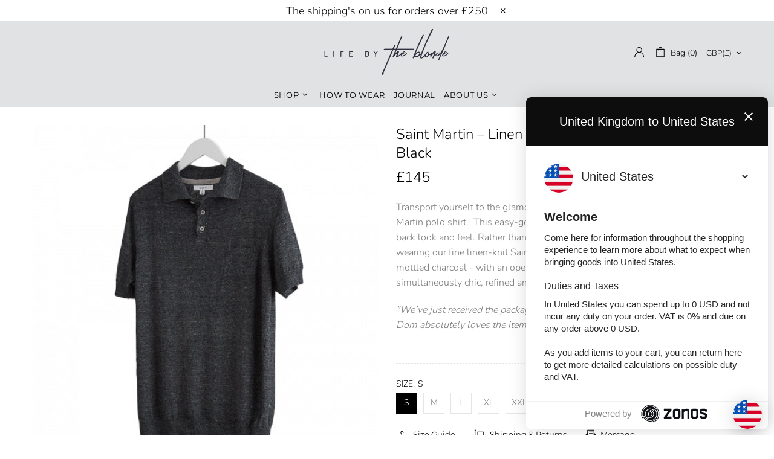

--- FILE ---
content_type: text/css
request_url: https://lifebytheblonde.com/cdn/shop/t/11/assets/custom.css?v=119833920419894643791750156096
body_size: 1525
content:
/** Shopify CDN: Minification failed

Line 457:0 Unexpected "}"

**/
/*Theme custom styles*/

/*-------*/
/*Misc */
/*-------*/
.clb-back-colour-pale-blue{
  background-color:#e1f0fc;
}
.clb-back-colour-pale-pink{
  background-color:#e0e2e3;
}


/*-------*/
/*Fonts */
/*-------*/
@font-face {
  font-family: "autographer";
  src: url('/cdn/shop/files/autographer-regular.eot?v=1653318763') format("embedded-opentype"),
       url('/cdn/shop/files/autographer-regular.woff?v=1653318763') format("woff"),
       url('/cdn/shop/files/autographer-regular.woff2?v=1653318763') format("woff2"),
       url('/cdn/shop/files/autographer-regular.ttf?v=1653318763') format("woff");
}

.clb-font-autographer, .clb-font-autographer-container .h3, 
.clb-font-autographer-container .h2, .clb-font-autographer-container .h2-sm{
	font-family: "autographer", Sans-Serif; 
    line-height: 1.9rem;
}

.clb-font-autographer.h1, .clb-font-autographer.h2{
  	line-height:2.3rem;
}


/*Font size changes using preset size variables*/
@media (min-width: 541px){
  .clb-font-autographer-container .h2-sm{
      font-size: var(--h3-size); 
  }
}

.clb-font-regular{
  	font-family:var(--base-family) !important;
}

.clb-quote{ 
	font-style:italic;
}

.clb-quote span{
	font-size:0.8em;
  	line-height:1.6em;
  	font-style: normal;
    display:block;
    margin-top:4px;
}


/*--------*/
/*Shopping cart*/  
/*--------*/
@media only screen and (min-width: 650px){
	.popup-cart{
		width:340px;
  	}
}


/*--------*/
/*Custom reviews section*/  
/*--------*/
.carousel-reviews--style-4 .carousel-reviews__item_container{
  max-width:700px;
}

.carousel-reviews--style-4 .carousel-reviews__item_content{
  min-height:auto !important;
}

.carousel-reviews--style-4 h2, .carousel-reviews--style-4 h3, .carousel-reviews--style-4 h5{
}

.carousel-reviews--style-4 .carousel-reviews__item_user_text_line_1, 
.carousel-reviews--style-4 .carousel-reviews__item_user_text_line_2{
  color:var(--theme-head-c);
}

.carousel-reviews--style-4 .carousel-reviews__item_user_text_line_1{
  font-size:1.5em;
}

.carousel-reviews--style-4 .carousel-reviews__item_user_text_line_2{
  font-size:1.3em;
}


/*-------*/
/*Blog */
/*-------*/
.blogs .post__hidden-info > div{
  box-shadow:2px 3px 6px #b3aeae80;  
}

.blogs .blog-preview-content{
  padding-bottom:10%;
}

.blogs .blog-preview-content h3, .blogs .blog-preview-content h4, .blogs .blog-preview-content p{
  width:80%;
  margin-left:auto;
  margin-right:auto;
}

.blogs .blog-preview-grid .rimage{
  min-height:220px;
}

@media (min-width:850px){
  .blogs .blog-preview-grid{
    display:grid;
    grid-template-columns:1fr 1fr;
    row-gap:100px;
    height:auto !important;
  }

  .blogs .blog-preview-item{
    position:relative !important;
    left:auto !important;
    top:auto !important;
    max-width:100%;
  }

  .blogs .blog-preview-content{
    padding-bottom:0;
  }
  
  .blogs .blog-preview-grid > div:nth-of-type(9), .blogs .blog-preview-grid > div:nth-of-type(18){
    grid-column:1 / span 2;
  }
  
  .blogs .blog-preview-grid > div:nth-of-type(9) .blog-preview-content > a, 
  .blogs .blog-preview-grid > div:nth-of-type(18) .blog-preview-content > a{
    max-height:260px;
  }
}

@media (min-width:1000px){
  .blogs .blog-preview-grid{
    grid-template-columns:1fr 1fr 1fr;
    row-gap:200px;
  }

  .blogs .blog-preview-grid > div:nth-of-type(1), .blogs .blog-preview-grid > div:nth-of-type(6),
  .blogs .blog-preview-grid > div:nth-of-type(10), .blogs .blog-preview-grid > div:nth-of-type(15){
    grid-column:1;
  }
  
  .blogs .blog-preview-grid > div:nth-of-type(6),
  .blogs .blog-preview-grid > div:nth-of-type(10), 
  .blogs .blog-preview-grid > div:nth-of-type(15){
    top:-50% !important;
    margin-bottom:-50%;
  }

  .blogs .blog-preview-grid > div:nth-of-type(2), .blogs .blog-preview-grid > div:nth-of-type(4),
  .blogs .blog-preview-grid > div:nth-of-type(8), .blogs .blog-preview-grid > div:nth-of-type(11), 
  .blogs .blog-preview-grid > div:nth-of-type(13), .blogs .blog-preview-grid > div:nth-of-type(17){
    grid-column:2;
  }
  
  .blogs .blog-preview-grid > div:nth-of-type(3), .blogs .blog-preview-grid > div:nth-of-type(5),
  .blogs .blog-preview-grid > div:nth-of-type(9), .blogs .blog-preview-grid > div:nth-of-type(12), 
  .blogs .blog-preview-grid > div:nth-of-type(14), .blogs .blog-preview-grid > div:nth-of-type(18){
    grid-column:3;
  }
  
  .blogs .blog-preview-grid > div:nth-of-type(7), .blogs .blog-preview-grid > div:nth-of-type(16){
    grid-column:2 / span 2;
  }

  /*Reset the max height for these blog entries, as they are no longer set as wide entries*/
  .blogs .blog-preview-grid > div:nth-of-type(9) .blog-preview-content > a, 
  .blogs .blog-preview-grid > div:nth-of-type(18) .blog-preview-content > a{
    max-height:none;
  }
  
  .blogs .blog-preview-grid > div:nth-of-type(7) .blog-preview-content > a, 
  .blogs .blog-preview-grid > div:nth-of-type(16) .blog-preview-content > a{
    max-height:320px;
  }

  .blogs .blog-preview-grid .rimage{
    min-height:290px;
  }
}

/*--------*/
/*Banner*/  
/*--------*/

	/*--------*/
  	/*Homepage Banner*/  
 	/*--------*/
    .clb-banner-home-container h1, .clb-banner-home-container h2, .clb-banner-home-container h3, 
    .clb-banner-home-container h4, .clb-banner-home-container h5, 
	.clb-banner-home-container .promobox__text-1, .clb-banner-home-container .promobox__text-2,
	.clb-banner-home-container .clb-banner-title, .clb-banner-home-container .clb-banner-subtitle{
      margin-bottom:20px;
    }

    .clb-banner-home-container h1 span, .clb-banner-home-container h2 span, .clb-banner-home-container h3 span, 
    .clb-banner-home-container h4 span, .clb-banner-home-container h5 span{
      display:block;
    }

    .clb-banner-home-container .clb-banner-title{
      font-size:2.7em;
    }

    /*Hide the promo box 1 text if we are using the title class. This allows us to join the title
    and subtitle boxes together, so there is no gap between their selected container colours*/
    .clb-banner-home-container .clb-banner-title ~ .h4{
      display:none;
    }

    .clb-banner-home-container .clb-banner-subtitle{
      font-size:2.1em;
    }

	.clb-banner-home-container .clb-banner-title, .clb-banner-home-container .promobox__text-1{
      margin-top:15%;
    }

	@media only screen and (max-width: 1025px){
      .clb-banner-home-container .promobox__content_inner.flex-center{
        align-items:start !important;
        top:0 !important;
      }

      .clb-banner-home-container .clb-banner-title, .clb-banner-home-container .promobox__text-1{
        margin-top:0%;
      }
      
      .clb-banner-home-container .clb-banner-title, .clb-banner-home-container .clb-banner-subtitle{
        padding:16px 10px;
        width:80%;
        margin-left:auto;
        margin-right:auto;
        line-height: 30px;
      }

      .clb-banner-home-container .clb-banner-title{
        font-size:2.2em;
        margin-bottom:0;
      }
      
      .clb-banner-home-container .clb-banner-subtitle{
      	padding-top:0;
		font-size:1.8em;
      }
    }

	/*
	Mobile styles
	*/
    @media only screen and (max-width: 650px){
      .clb-banner-home-container .clb-banner-title, .clb-banner-home-container .clb-banner-subtitle{
      	margin-bottom:0;
      }
      
      .clb-banner-home-container .clb-banner-title{
        font-size:2em;
      }

      .clb-banner-home-container .clb-banner-subtitle{
        font-size:1.5em;
        line-height:1.4em;
      }
    }


    @media only screen and (max-width: 541px){
      .clb-banner-home-container .clb-banner-title, .clb-banner-home-container .promobox__text-1{
        margin-top:15%;
      }

      .clb-banner-home-container .clb-banner-subtitle{
        font-size:1.6em;
      }
      
      .clb-banner-home-container .clb-banner-title span, 
      .clb-banner-home-container .clb-banner-subtitle span{
      	margin-top:5px;        
      }
      
      .clb-banner-home-container .clb-banner-title, .clb-banner-home-container .clb-banner-subtitle{
        width:85%;
      }
    }

    @media only screen and (max-width: 480px){
      .clb-banner-home-container .clb-banner-title, .clb-banner-home-container .promobox__text-1{
        margin-top:10%;
      }
    }


	/*--------*/
  	/*Other*/  
 	 /*--------*/
    .clb-banner-txt-xsml{
        font-size:1.2em !important;
    }

    .clb-banner-txt-sml{
        font-size:1.5em !important;
    }

    .clb-banner-txt-med{
        font-size:1.8em !important;
    }

    .clb-banner-txt-lrg{
        font-size:2.1em !important;
    }

    .clb-banner-txt-xlrg{
        font-size:2.5em !important;
    }


    @media only screen and (max-width: 650px){
      .clb-banner-txt-xsml{
          font-size:1em !important;
      }

      .clb-banner-txt-sml{
          font-size:1.2em !important;
      }

      .clb-banner-txt-med{
          font-size:1.4em !important;
      }

      .clb-banner-txt-lrg{
          font-size:1.7em !important;
      }

      .clb-banner-txt-xlrg{
          font-size:2em !important;
      }
    }


/*-------*/
/*Product collection page */
/*-------*/
.product-collection .product-options__value{
  margin-right:7% !important;
  transition:background-color 0.5s ease, color 0.5s ease;
}

/*Set active and hover status for the product variants selection buttons*/
.product-options__value.active, .product-options__value:hover{
	background-color:var(--product-options-act-bd) !important;
  	color:#fff;
}

@media only screen and (max-width: 650px){
	.product-collection .product-options__value, 
  	.product-options--type-collection .product-options__value--large-text{
    	min-height:35px;
    	min-width:35px;
    }
}

/*Re-enable the commands just for the desktop mode. We will display the content later 
when hovering over the item*/
@media only screen and (min-width: 800px){
  	/*Set the product controls parent to relative to aid with item placement*/
    .product-collection .product-collection__content{
		position:relative;
    }
  
  	/*Hide the controls (sizes, add to cart) that appear under each product in the product list view*/
    .product-collection .product-collection__content .product-collection__control {
        display:none !important;
        opacity: 0;
        visibility: hidden;
    }

  	/*Override the above to only display the product sizes when hovering on a product*/
  	.product-collection:hover .product-collection__content .product-collection__control {
  		opacity: 1;
  		visibility: visible;
      	position: absolute;
        top: 0;
        left: 0;
      	z-index:10;
        width: 100%;
        background: #fff;
        height: 100%;
  		display:flex !important;
	}
  
  	/*Set/reset the various control containers so that they are showing when you are not hovering over the product*/
  	.product-collection .product-collection__content > div{
      	opacity: 1;
  		visibility: visible;
  		-webkit-transition: all .2s cubic-bezier(.645,.045,.355,1);
  		transition: all .2s cubic-bezier(.645,.045,.355,1);
    }
  
  	/*Hide all product control containers initially when hovering over the product*/
  	.product-collection:hover .product-collection__content > div{
      	opacity: 0;
  		visibility: hidden;
    }
  	
  	/*Align the product sizes so it is centrally aligned when displayed*/
    .product-collection .product-collection__button-add-to-cart, .product-collection .product-options__section{
      	justify-content:center;
    }

  	/*Set the spacing between each product variant option*/
    .product-collection .product-options__value {
      margin-right:2% !important;
    }
  	
  	/*Provide the add to cart container with the whole width of its parent to fill*/
    .product-collection .product-collection__button-add-to-cart{
		display:flex;	
      	width:100%;
    }
  
  	/*Make sure add to cart button is centrally aligned*/
  	.product-collection .product-collection__button-add-to-cart .btn{
  		margin-left: auto;
		margin-right: auto;
    }
}

.clb-font-autographer.h2 {
    padding-bottom: 10px;
}

#shopify-section-template--15274998890628__16627023231225234e > div > builder-section > div > h2 > span{
  font-size:1.5em;
  line-height:1.8em;
}
}

/*-------*/
/*End */
/*-------*/


--- FILE ---
content_type: text/css
request_url: https://lifebytheblonde.com/cdn/shop/t/11/assets/sscode.css?v=9339229384243775281750156096
body_size: -205
content:
@media screen and (max-width: 1024px){.footer__content .row .col-lg-2.d-none.d-lg-block{display:block!important}row .col-lg-2.d-none.d-lg-block{display:block!important;order:1}.row .col-lg-6{order:2}.row .col-lg-2.d-none.d-lg-block .footer__social-media>p~h5{display:none!important}.row .col-lg-2.d-none.d-lg-block .footer__social-media>h5:first-child{display:block!important}.row .col-lg-2.d-none.d-lg-block .footer__social-media .social-media{display:none!important}.footer__border-top.w-100.mb-45.d-lg-none{margin-bottom:20px!important}}@media only screen and (min-width: 1025px){.row .col-lg-2.d-none.d-lg-block{order:1}.row .col-lg-4{order:2}.row .col-lg-6{order:3}.row .footer__menus.row.flex-column.flex-lg-row{justify-content:end}.row .footer__menus.row.flex-column.flex-lg-row .col-lg-6{max-width:40%}}p>a:first-child:before{content:" ";position:relative;display:inline-block;background-image:url(https://img.icons8.com/?size=100&id=Iw5aeMT37fzK&format=png&color=000000);background-repeat:no-repeat;background-size:contain;width:18px;height:18px;vertical-align:middle;padding-left:20px}.footer__social-media>p>a:first-child:before{content:" ";position:relative;display:inline-block;background-image:url(https://img.icons8.com/?size=100&id=Iw5aeMT37fzK&format=png&color=000000);background-repeat:no-repeat;background-size:contain;width:18px;height:18px;vertical-align:middle;padding-left:25px}.footer__social-media>p>a:last-child:before{content:" ";position:relative;display:inline-block;background-image:url(https://img.icons8.com/?size=100&id=85467&format=png&color=000000);background-repeat:no-repeat;background-size:contain;width:18px;height:18px;vertical-align:middle;padding-left:25px}
/*# sourceMappingURL=/cdn/shop/t/11/assets/sscode.css.map?v=9339229384243775281750156096 */
